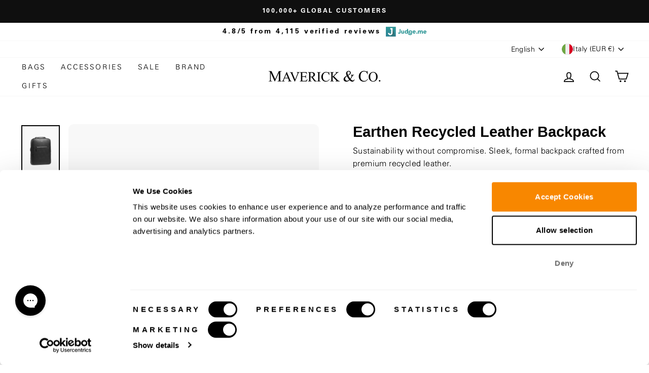

--- FILE ---
content_type: text/css
request_url: https://maverickandco.co/cdn/shop/t/374/assets/personalize-form.css?v=41833557032476484041767693008
body_size: 1215
content:
@font-face{font-family:Bahnschrift Semi Bold;src:url(/cdn/shop/files/BAHNSCHRIFT.woff?v=1707117014) format("woff")}@font-face{font-family:Calisto MT;src:url(/cdn/shop/files/Calisto_MT.woff?v=1707117014) format("woff")}@font-face{font-family:Lucida Calligraphy Bold;src:url(/cdn/shop/files/Lucida_Calligraphy_Bold.woff?v=1707117014) format("woff")}#personalization-form-wrapper{height:100vh;width:400px;padding:0 30px}#personalization-form-wrapper .drawer__title{font-size:24px;line-height:1;margin:0;display:flex}#personalization-form-wrapper .drawer__close{width:fit-content;display:flex}#personalization-form-wrapper .drawer__close .drawer__close-button{padding:0;right:0}#personalization-form{height:100vh}#personalization-form .variant-input-wrap label.disabled:after{border-left:none}#personalization-form .drawer__fixed-header{min-height:60px;padding-left:0;padding-right:0}#personalization-form .drawer__header{display:flex;align-items:center;min-height:60px}#personalization-form .drawer__inner{height:calc(100vh - 60px)}#personalization-form .drawer__inner .drawer__scrollable{padding:0;display:grid;grid-template-rows:auto 1fr}#personalization-form .drawer__inner .drawer__scrollable>.personalization-container{padding:0;height:100%;overflow:hidden}#personalization-form .drawer__inner .drawer__scrollable .personalize{margin-bottom:20px}#personalization-form .drawer__inner .drawer__scrollable>.personalization-container+.personalize{height:fit-content}#personalization-form .drawer__inner .drawer__scrollable .personalization-container .option-tab-content .variant-wrapper .variant__label,.personalize[data-step="2"] .personalization-container label{letter-spacing:1px}#personalization-form .drawer__inner .drawer__scrollable>.personalization-container .label{font-weight:700;font-size:14px;letter-spacing:0px;line-height:1;display:flex;text-align:center;margin:8px 0;justify-content:center}#personalization-form .drawer__inner .drawer__scrollable .personalize .personalization-container .variant__button-label{letter-spacing:0px}#personalization-form .drawer__inner .drawer__scrollable .personalize .personalization-container .color-swatch{margin:6px 4px 10px;height:32px;width:32px}.personalize-step-1 .option-tab-content .variant-wrapper .variant-input-wrap .color-swatch{box-shadow:0 0 0 2px #000}#personalization-form .drawer__inner .drawer__scrollable .personalize .personalization-container label{font-weight:700;font-size:14px;letter-spacing:2px;text-align:center;margin:4px 0}#personalization-form .drawer__inner .drawer__scrollable .personalize .personalization-container label:before{box-shadow:0 0 0 2px #000}#personalization-form .drawer__inner .drawer__scrollable .personalize .personalization-container .step-title{margin:0}#personalization-form .drawer__inner .drawer__scrollable .personalize .personalization-container>label{margin-bottom:12px}#personalization-form .drawer__inner .drawer__scrollable .personalize .personalization-container .option-tab-content{margin:4px 0}#personalization-form .drawer__inner .drawer__scrollable .personalize .personalization-container .option-tab-content>*{margin:4px auto 6px}#personalization-pic{height:calc(100% - 40px)!important}.personalize .variant-input-wrap{text-align:center}.personalization-form-btn.prevbtn,.personalization-form-btn.cancelbtn{background-color:transparent;width:fit-content;border-bottom:1px solid #9a9a9a;color:#9a9a9a;padding:0;line-height:normal;border-radius:0;min-width:fit-content}.personalization-form-btn.prevbtn:hover,.personalization-form-btn.cancelbtn:hover{background-color:transparent!important}.appear-delay-3 .personalization-message{margin:14px auto 8px;opacity:.7}[data-font-style=Classic]{font-family:Calisto MT!important}[data-font-style=Modern]{font-family:Bahnschrift Semi Bold!important}[data-font-style=Handwriting]{font-family:Lucida Calligraphy Bold!important}#personalization-input{margin:auto;text-align:center;width:100%;display:flex;width:70%;justify-content:center}#personalization-pic,#personalization-pic .personalization-preview-wrapper{position:relative;height:100%;width-fit:content}#personalization-preview-pic{height:100%;margin:auto;object-fit:cover}.personalize .personalization-container .step-title{font-size:16px;padding:4px 0}.personalize .personalization-container .step-title>label{text-transform:capitalize;font-size:16px!important;letter-spacing:.4px!important}.personalize .personalization-container .engraving-option-tabs .option-tab{font-size:13px}.personalize .personalization-container .engraving-option-tabs .option-tab label{font-size:14px}#personalization-preview{position:absolute;text-align:center;width:100%}#personalization-preview[data-placement-type=briefcase-tag],#personalization-preview[data-placement-type=backpack-tag]{font-size:1.8vh;top:52%;transform:translate(.5%);-ms-transform:translateX(.5%)}#personalization-preview[data-placement-type=luggage-tag]{font-size:2.8vh;top:57%;left:50%;transform:translate(-50%,-50%);-ms-transform:translate(-50%,-50%)}#personalization-preview[data-placement-type=strap]{font-size:2.8vh;top:50%;left:50%;transform:translate(-50%,-50%);-ms-transform:translate(-50%,-50%)}#personalization-preview[data-placement-type=bag]{font-size:2vh;top:52%;left:50%;transform:translate(-50%,-50%);-ms-transform:translate(-50%,-50%)}#personalization-preview[data-direct-eng-type=slim-wallet][data-placement-type=bag]{font-size:12px;top:60%;text-align:right;transform:skew(-18deg) skewY(15deg) translate(-83%) translateY(440%) translateZ(0);-ms-transform:skewX(-18deg) skewY(15deg) translateX(-83%) translateY(440%) translateZ(0)}#personalization-preview[data-direct-eng-type=pocket-wallet][data-placement-type=bag]{font-size:12px;top:60%;text-align:right;transform:skew(-20deg) skewY(17deg) translate(-86%) translateY(450%) translateZ(0);-ms-transform:skewX(-20deg) skewY(17deg) translateX(-86%) translateY(450%) translateZ(0)}#personalization-form-wrapper[data-producthandle=artis-leather-passport-holder] #personalization-preview[data-placement-type=bag]{font-size:2vh;top:75%;left:65%;transform:translate(-50%,-50%);-ms-transform:translate(-50%,-50%)}@media only screen and (max-width: 400px){#personalization-preview[data-direct-eng-type=slim-wallet][data-placement-type=bag]{transform:skew(-18deg) skewY(15deg) translate(-83%) translateY(420%) translateZ(0);-ms-transform:skewX(-18deg) skewY(15deg) translateX(-83%) translateY(420%) translateZ(0)}#personalization-preview[data-direct-eng-type=pocket-wallet][data-placement-type=bag]{transform:skew(-20deg) skewY(17deg) translate(-86%) translateY(420%) translateZ(0);-ms-transform:skewX(-20deg) skewY(17deg) translateX(-86%) translateY(420%) translateZ(0)}}#personalization-preview[data-direct-eng-type=clutch][data-placement-type=bag]{font-size:8px;top:36%;transform:translate(0) translateY(110%) translateZ(0);-ms-transform:translateX(0) translateY(110%) translateZ(0)}#personalization-preview[data-direct-eng-type=portfolio][data-placement-type=bag]{font-size:8px;top:23%;transform:translate(0) translateY(12%) translateZ(0);-ms-transform:translateX(0) translateY(12%) translateZ(0)}#personalization-preview[data-color=Blind],#personalization-selection-preview[data-color=Blind]{color:#000000b3;opacity:.7}#personalization-preview[data-color=Silver],#personalization-selection-preview[data-color=Silver]{color:#e0e0e0}#personalization-preview[data-color=Gold],#personalization-selection-preview[data-color=Gold]{color:#ffe65c}#personalization-preview[data-color=\7121\8272],#personalization-selection-preview[data-color=\7121\8272]{color:#000000b3;opacity:.7}#personalization-preview[data-color=\9280\8272],#personalization-selection-preview[data-color=\9280\8272]{color:#e0e0e0}#personalization-preview[data-color=\91d1\8272],#personalization-selection-preview[data-color=\91d1\8272]{color:#ffe65c}.personalization-btn{justify-content:center;cursor:pointer}.personalization-message{font-size:.75em;margin:5px auto;display:block;text-align:center}.personalization-message-lead-time{font-size:1em;font-weight:700;margin:5px auto;display:block;text-align:center}.personalization-warning{color:red;display:none}.personalization-selection-container{width:100%;margin:20px 0}.personalization-selection-container>label{text-align:center;margin-bottom:40px}.personalization-selection{display:grid;grid-template-areas:"result result" "edit remove" "presonalize presonalize";grid-template-columns:1fr 1fr;justify-items:center}.personalization-select-element{width:fit-content;text-align:center;padding:20px;margin:auto}#personalization-selection-preview{font-family:Century,Times New Roman;grid-area:result;padding:20px 32px;border:2px dashed rgba(0,0,0,.5);width:fit-content;margin:0 auto 20px;text-align:center}#personalization-edit-btn{grid-area:edit;padding:0;margin:20px 0}#personalization-remove-btn{grid-area:remove;padding:0;margin:20px 0}#personalization-price{grid-area:presonalize;text-align:center;text-transform:uppercase;letter-spacing:2px;opacity:.7}.personalization-form-btn{display:block;margin:10px auto;letter-spacing:1px}.personalization-selection-btn{font-weight:600;cursor:pointer}#personalization-price{width:100%;margin-top:20px}@media only screen and (max-width: 768px){#personalization-form-wrapper{height:calc(100% - 93px)!important;height:-webkit-fill-available;bottom:93px}#personalization-form .drawer__inner .drawer__scrollable .personalize .personalization-container .option-tab-content{min-height:80px;margin:8px 0 4px}.personalization-selection-container>label{margin-bottom:20px}#personalization-form{height:100%}.personalization-container{padding:0}#personalization-pic{width:100%;margin:10px auto}.personalization-selection-container{margin:0 auto}#add-personalization-btn{margin:10px auto;width:100%;padding:17px}.personalization-selection{justify-content:center;width:90%;margin:0 auto}#personalization-selection-preview{width:50%;margin:20px 25%}.personalization-select-element{width:40%;padding:10px}}#add-personalization-btn{margin-top:10px;margin-bottom:10px;width:100%;background:#e8e8e1;color:#05213a}.engraving-option-tabs{display:flex;flex-wrap:wrap;width:100%;justify-content:center}.option-tab{width:calc(100% / 3);padding:10px 4px;text-align:center;font-size:14px;border:.5px solid #e6e6e6;cursor:pointer}.option-tab.active{background:#000;color:#fff}.fontstyle-option-tabs{display:flex;width:100%;border:.3px solid #e6e6e6}.fontstyle-tab{flex-grow:1;flex-basis:0;padding:10px;text-align:center;font-size:14px;border:.5px solid #e6e6e6;cursor:pointer}.fontstyle-tab.active{background:#000;color:#fff}.personalization-container .option-tab-content .variant-input-wrap{display:flex;justify-content:center;margin:0}.personalization-container .option-tab-content .variant-input-wrap .variant__button-label{margin:0;padding:5px 12px;box-shadow:unset;letter-spacing:1px;border:2px solid #000}.option-tab-content{margin:15px}.step-title{font-size:14px;font-weight:700;text-align:center;margin:10px}.option-tab-content .variant-wrapper+.option-tab-content .variant-wrapper{margin-top:20px}.option-tab-content label,.option-tab-content .label-info{margin-bottom:5px}
/*# sourceMappingURL=/cdn/shop/t/374/assets/personalize-form.css.map?v=41833557032476484041767693008 */


--- FILE ---
content_type: text/css
request_url: https://maverickandco.co/cdn/shop/t/374/assets/product-color-switcher.css?v=144881972926225307191767693008
body_size: -90
content:
.ColorSwitcher{display:none}@media (max-width: 767px){.product-block .variant-wrapper.js[data-coloroption=true]{display:none}.ColorSwitcher{display:block;order:2}.float--add-to-cart--wrapper>.float--add-to-cart{flex-wrap:wrap;max-width:100%}.float--add-to-cart--wrapper>.float--add-to-cart input,.product-block>.variant-wrapper[data-coloroption=true]>label{display:none}.ColorActive .float--add-to-cart--wrapper{z-index:99999}.float--add-to-cart--wrapper>.float--add-to-cart .float--add-to-cart--container{flex:0 0 100%;border-bottom:1px solid #c2c2c2;width:100%;max-width:100%}.float--add-to-cart--wrapper>.float--add-to-cart .float--add-to-cart--btn{flex:0 0 50%;order:10;border-left:1px solid #c2c2c2;padding:5px}.float--add-to-cart--wrapper>.float--add-to-cart .ColorSwitcher{flex:0 0 50%;max-width:195px;position:relative;text-align:left;padding:5px;margin:0 auto;display:flex;justify-content:center}.float--add-to-cart--wrapper>.float--add-to-cart .ColorSwitcher .switcherArrow{position:absolute;right:10px;top:-14px;padding:0;display:block;width:20px;cursor:pointer;-webkit-transform:rotate(180deg);-moz-transform:rotate(180deg);-ms-transform:rotate(180deg);-o-transform:rotate(180deg);transform:rotate(180deg);-webkit-transition:ease-in-out .2s;-moz-transition:ease-in-out .2s;-ms-transition:ease-in-out .2s;-o-transition:ease-in-out .2s;transition:ease-in-out .2s}.float--add-to-cart--wrapper>.float--add-to-cart .ColorSwitcher .ColorEl{position:absolute;bottom:-49px;opacity:0;overflow:hidden;max-height:55px;padding:10px;border-radius:5px;-webkit-transition:ease-in-out .2s;-moz-transition:ease-in-out .2s;-ms-transition:ease-in-out .2s;-o-transition:ease-in-out .2s;transition:ease-in-out .2s}.float--add-to-cart--wrapper>.float--add-to-cart .ColorSwitcher .ColorEl.show{bottom:-19px;opacity:1}.ColorActive .float--add-to-cart--wrapper>.float--add-to-cart .ColorSwitcher .ColorEl{max-height:500px;background-color:#fff}.ColorActive .float--add-to-cart--wrapper>.float--add-to-cart .ColorSwitcher .switcherArrow{-webkit-transform:rotate(0deg);-moz-transform:rotate(0deg);-ms-transform:rotate(0deg);-o-transform:rotate(0deg);transform:rotate(0)}.float--add-to-cart--wrapper{padding:0!important}.float--add-to-cart--btn{height:fit-content}.ly-custom-dropdown-switcher{display:none}body.ColorActive:before{content:"";display:block;position:fixed;left:0;right:0;bottom:0;top:0;background-color:#0006;z-index:98}.ColorSwitcher .variant-input.active label{box-shadow:0 0 0 2px var(--colorTextBody)}.float--add-to-cart--wrapper>.float--add-to-cart .float--add-to-cart--container{display:flex;align-items:center;justify-content:space-around}.float--add-to-cart--wrapper>.float--add-to-cart .float--add-to-cart--container>div{display:flex;align-items:center}.float--add-to-cart--wrapper>.float--add-to-cart .float--add-to-cart--container>div>span{display:inline-block;padding-left:3px;padding-right:3px}.float--add-to-cart--wrapper>.float--add-to-cart .float--add-to-cart--container>div p{padding:5px;display:inline-block;white-space:nowrap}.float--add-to-cart--compare{color:#6b6b6b}.float--add-to-cart--price{font-size:23px}.variant-input-wrap label,[data-center-text=true] .variant-input-wrap label{margin-left:2px;margin-right:2px}}@media (max-width: 576px){.float--add-to-cart--price{font-size:18px}}
/*# sourceMappingURL=/cdn/shop/t/374/assets/product-color-switcher.css.map?v=144881972926225307191767693008 */


--- FILE ---
content_type: text/json
request_url: https://conf.config-security.com/model
body_size: 86
content:
{"title":"recommendation AI model (keras)","structure":"release_id=0x38:40:4b:41:45:55:33:25:41:3f:68:3f:67:38:47:7c:58:4f:3c:78:51:26:6b:36:54:6f:78:61:5d;keras;62oimbrip0uilsr85muxeatwxsuoulj5tcxxvmudzwbjhmdpb81dna9j9vb261iql6z7ff3b","weights":"../weights/38404b41.h5","biases":"../biases/38404b41.h5"}